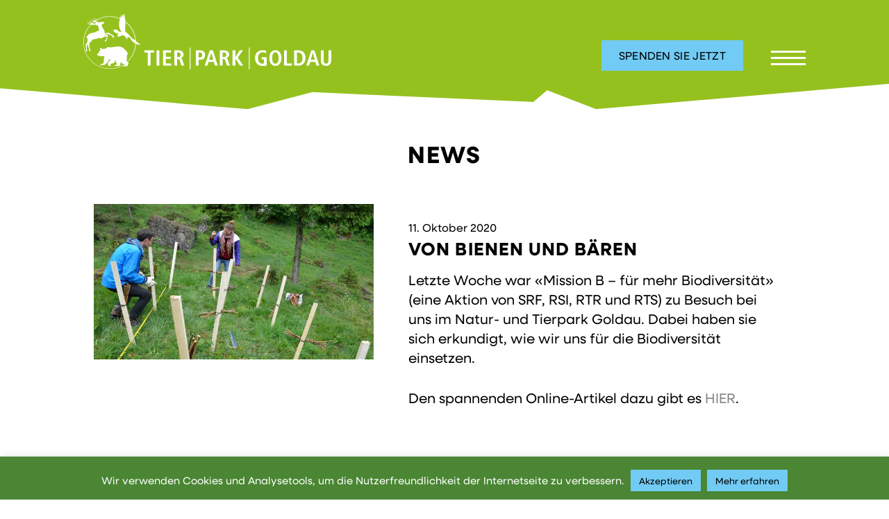

--- FILE ---
content_type: text/html; charset=UTF-8
request_url: https://www.tierpark.ch/von-bienen-und-baeren/
body_size: 14511
content:
<!DOCTYPE html>
<!--[if IE 8]><html class="no-js lt-ie9" lang="de"><![endif]-->
<!--[if gt IE 8]><!--><html lang="de" class="no-js"><!--<![endif]-->
<head>
<meta charset="UTF-8">
<meta name="viewport" content="width=device-width, initial-scale=1.0">
<title>Von Bienen und Bären | Natur- und Tierpark Goldau</title>

<link rel="stylesheet" href=https://use.typekit.net/nkw4rma.css>
<link rel="stylesheet" type="text/css" media="screen" href="https://www.tierpark.ch/wp/wp-content/themes/NTPG-2024/style.css?v=1764679563" />
	 
<!-- Matomo -->
<script>
  var _paq = window._paq = window._paq || [];
  /* tracker methods like "setCustomDimension" should be called before "trackPageView" */
  _paq.push(['trackPageView']);
  _paq.push(['enableLinkTracking']);
  (function() {
    var u="https://analytics.message.ch/";
    _paq.push(['setTrackerUrl', u+'matomo.php']);
    _paq.push(['setSiteId', '2']);
    var d=document, g=d.createElement('script'), s=d.getElementsByTagName('script')[0];
    g.async=true; g.src=u+'matomo.js'; s.parentNode.insertBefore(g,s);
  })();
</script>
<!-- End Matomo Code -->
	
<!-- Matomo Tag Manager -->
<script>
var _mtm = window._mtm = window._mtm || [];
_mtm.push({'mtm.startTime': (new Date().getTime()), 'event': 'mtm.Start'});
var d=document, g=d.createElement('script'), s=d.getElementsByTagName('script')[0];
g.async=true; g.src='https://analytics.message.ch/js/container_kC31dYk3.js'; s.parentNode.insertBefore(g,s);
</script>
<!-- End Matomo Tag Manager -->
	
<link rel="apple-touch-icon" sizes="180x180" href="https://www.tierpark.ch/wp/wp-content/themes/NTPG-2024/icons/apple-touch-icon.png">
<link rel="icon" type="image/png" sizes="32x32" href="https://www.tierpark.ch/wp/wp-content/themes/NTPG-2024/icons/favicon-32x32.png">
<link rel="icon" type="image/png" sizes="194x194" href="https://www.tierpark.ch/wp/wp-content/themes/NTPG-2024/icons/favicon-194x194.png">
<link rel="icon" type="image/png" sizes="192x192" href="https://www.tierpark.ch/wp/wp-content/themes/NTPG-2024/icons/android-chrome-192x192.png">
<link rel="icon" type="image/png" sizes="16x16" href="https://www.tierpark.ch/wp/wp-content/themes/NTPG-2024/icons/favicon-16x16.png">
<link rel="manifest" href="https://www.tierpark.ch/wp/wp-content/themes/NTPG-2024/icons/site.webmanifest">
<link rel="mask-icon" href="https://www.tierpark.ch/wp/wp-content/themes/NTPG-2024/icons/safari-pinned-tab.svg" color="#555555">
<meta name="msapplication-TileColor" content="#ebe8e3">
<meta name="msapplication-TileImage" content="https://www.tierpark.ch/wp/wp-content/themes/NTPG-2024/icons/mstile-144x144.png">
<meta name="theme-color" content="#95c11f">

<meta name="DC.title" content="Natur- und Tierpark Goldau" />
<meta name="geo.region" content="CH-SZ" />
<meta name="geo.placename" content="Goldau" />
<meta name="geo.position" content="47.050515;8.555396" />
<meta name="ICBM" content="47.050515, 8.555396" />

<link href = "https://code.jquery.com/ui/1.10.4/themes/ui-lightness/jquery-ui.css" rel = "stylesheet">


<!-- The SEO Framework von Sybre Waaijer -->
<link rel="canonical" href="https://www.tierpark.ch/von-bienen-und-baeren/" />
<link rel="shortlink" href="https://www.tierpark.ch/?p=9092" />
<meta name="description" content="Letzte Woche war «Mission B – für mehr Biodiversität» (eine Aktion von SRF, RSI, RTR und RTS) zu Besuch bei uns im Natur- und Tierpark Goldau." />
<meta property="og:type" content="article" />
<meta property="og:locale" content="de_DE" />
<meta property="og:site_name" content="Natur- und Tierpark Goldau" />
<meta property="og:title" content="Von Bienen und Bären | Natur- und Tierpark Goldau" />
<meta property="og:description" content="Letzte Woche war «Mission B – für mehr Biodiversität» (eine Aktion von SRF, RSI, RTR und RTS) zu Besuch bei uns im Natur- und Tierpark Goldau. Dabei haben sie sich erkundigt, wie wir uns für die…" />
<meta property="og:url" content="https://www.tierpark.ch/von-bienen-und-baeren/" />
<meta property="og:image" content="https://www.tierpark.ch/wp/wp-content/uploads/2020/07/MaB_Trapnest_Mai2020_07-scaled.jpg" />
<meta property="og:image:width" content="2560" />
<meta property="og:image:height" content="1696" />
<meta property="og:image:alt" content="Wildbienenforschung: Trapnestbündel Mai 2020" />
<meta property="article:published_time" content="2020-10-11" />
<meta property="article:modified_time" content="2020-10-08" />
<meta property="article:publisher" content="https://www.facebook.com/tierparkch" />
<meta name="twitter:card" content="summary_large_image" />
<meta name="twitter:site" content="@tierparkgoldau" />
<meta name="twitter:title" content="Von Bienen und Bären | Natur- und Tierpark Goldau" />
<meta name="twitter:description" content="Letzte Woche war «Mission B – für mehr Biodiversität» (eine Aktion von SRF, RSI, RTR und RTS) zu Besuch bei uns im Natur- und Tierpark Goldau. Dabei haben sie sich erkundigt, wie wir uns für die…" />
<meta name="twitter:image" content="https://www.tierpark.ch/wp/wp-content/uploads/2020/07/MaB_Trapnest_Mai2020_07-scaled.jpg" />
<meta name="twitter:image:alt" content="Wildbienenforschung: Trapnestbündel Mai 2020" />
<script type="application/ld+json">{"@context":"https://schema.org","@graph":[{"@type":"WebSite","@id":"https://www.tierpark.ch/#/schema/WebSite","url":"https://www.tierpark.ch/","name":"Natur- und Tierpark Goldau","inLanguage":"de","potentialAction":{"@type":"SearchAction","target":{"@type":"EntryPoint","urlTemplate":"https://www.tierpark.ch/search/{search_term_string}/"},"query-input":"required name=search_term_string"},"publisher":{"@type":"Organization","@id":"https://www.tierpark.ch/#/schema/Organization","name":"Natur- und Tierpark Goldau","url":"https://www.tierpark.ch/","sameAs":["https://www.facebook.com/tierparkch","https://twitter.com/tierparkgoldau","https://www.instagram.com/tierparkgoldau/","https://www.youtube.com/c/tierpark-goldau"],"logo":{"@type":"ImageObject","url":"https://www.tierpark.ch/wp/wp-content/uploads/2018/09/authorized-presence-logo.png","contentUrl":"https://www.tierpark.ch/wp/wp-content/uploads/2018/09/authorized-presence-logo.png","width":500,"height":500}}},{"@type":"WebPage","@id":"https://www.tierpark.ch/von-bienen-und-baeren/","url":"https://www.tierpark.ch/von-bienen-und-baeren/","name":"Von Bienen und Bären | Natur- und Tierpark Goldau","description":"Letzte Woche war «Mission B – für mehr Biodiversität» (eine Aktion von SRF, RSI, RTR und RTS) zu Besuch bei uns im Natur- und Tierpark Goldau.","inLanguage":"de","isPartOf":{"@id":"https://www.tierpark.ch/#/schema/WebSite"},"potentialAction":{"@type":"ReadAction","target":"https://www.tierpark.ch/von-bienen-und-baeren/"},"datePublished":"2020-10-11","dateModified":"2020-10-08","author":{"@type":"Person","@id":"https://www.tierpark.ch/#/schema/Person/5e716aa35b65c72a9410a7b77441f065","name":"katrina.wenger"}}]}</script>
<!-- / The SEO Framework von Sybre Waaijer | 8.57ms meta | 1.10ms boot -->

<link rel="alternate" title="oEmbed (JSON)" type="application/json+oembed" href="https://www.tierpark.ch/wp-json/oembed/1.0/embed?url=https%3A%2F%2Fwww.tierpark.ch%2Fvon-bienen-und-baeren%2F" />
<link rel="alternate" title="oEmbed (XML)" type="text/xml+oembed" href="https://www.tierpark.ch/wp-json/oembed/1.0/embed?url=https%3A%2F%2Fwww.tierpark.ch%2Fvon-bienen-und-baeren%2F&#038;format=xml" />
<style id='wp-img-auto-sizes-contain-inline-css' type='text/css'>
img:is([sizes=auto i],[sizes^="auto," i]){contain-intrinsic-size:3000px 1500px}
/*# sourceURL=wp-img-auto-sizes-contain-inline-css */
</style>
<style id='wp-block-library-inline-css' type='text/css'>
:root{--wp-block-synced-color:#7a00df;--wp-block-synced-color--rgb:122,0,223;--wp-bound-block-color:var(--wp-block-synced-color);--wp-editor-canvas-background:#ddd;--wp-admin-theme-color:#007cba;--wp-admin-theme-color--rgb:0,124,186;--wp-admin-theme-color-darker-10:#006ba1;--wp-admin-theme-color-darker-10--rgb:0,107,160.5;--wp-admin-theme-color-darker-20:#005a87;--wp-admin-theme-color-darker-20--rgb:0,90,135;--wp-admin-border-width-focus:2px}@media (min-resolution:192dpi){:root{--wp-admin-border-width-focus:1.5px}}.wp-element-button{cursor:pointer}:root .has-very-light-gray-background-color{background-color:#eee}:root .has-very-dark-gray-background-color{background-color:#313131}:root .has-very-light-gray-color{color:#eee}:root .has-very-dark-gray-color{color:#313131}:root .has-vivid-green-cyan-to-vivid-cyan-blue-gradient-background{background:linear-gradient(135deg,#00d084,#0693e3)}:root .has-purple-crush-gradient-background{background:linear-gradient(135deg,#34e2e4,#4721fb 50%,#ab1dfe)}:root .has-hazy-dawn-gradient-background{background:linear-gradient(135deg,#faaca8,#dad0ec)}:root .has-subdued-olive-gradient-background{background:linear-gradient(135deg,#fafae1,#67a671)}:root .has-atomic-cream-gradient-background{background:linear-gradient(135deg,#fdd79a,#004a59)}:root .has-nightshade-gradient-background{background:linear-gradient(135deg,#330968,#31cdcf)}:root .has-midnight-gradient-background{background:linear-gradient(135deg,#020381,#2874fc)}:root{--wp--preset--font-size--normal:16px;--wp--preset--font-size--huge:42px}.has-regular-font-size{font-size:1em}.has-larger-font-size{font-size:2.625em}.has-normal-font-size{font-size:var(--wp--preset--font-size--normal)}.has-huge-font-size{font-size:var(--wp--preset--font-size--huge)}.has-text-align-center{text-align:center}.has-text-align-left{text-align:left}.has-text-align-right{text-align:right}.has-fit-text{white-space:nowrap!important}#end-resizable-editor-section{display:none}.aligncenter{clear:both}.items-justified-left{justify-content:flex-start}.items-justified-center{justify-content:center}.items-justified-right{justify-content:flex-end}.items-justified-space-between{justify-content:space-between}.screen-reader-text{border:0;clip-path:inset(50%);height:1px;margin:-1px;overflow:hidden;padding:0;position:absolute;width:1px;word-wrap:normal!important}.screen-reader-text:focus{background-color:#ddd;clip-path:none;color:#444;display:block;font-size:1em;height:auto;left:5px;line-height:normal;padding:15px 23px 14px;text-decoration:none;top:5px;width:auto;z-index:100000}html :where(.has-border-color){border-style:solid}html :where([style*=border-top-color]){border-top-style:solid}html :where([style*=border-right-color]){border-right-style:solid}html :where([style*=border-bottom-color]){border-bottom-style:solid}html :where([style*=border-left-color]){border-left-style:solid}html :where([style*=border-width]){border-style:solid}html :where([style*=border-top-width]){border-top-style:solid}html :where([style*=border-right-width]){border-right-style:solid}html :where([style*=border-bottom-width]){border-bottom-style:solid}html :where([style*=border-left-width]){border-left-style:solid}html :where(img[class*=wp-image-]){height:auto;max-width:100%}:where(figure){margin:0 0 1em}html :where(.is-position-sticky){--wp-admin--admin-bar--position-offset:var(--wp-admin--admin-bar--height,0px)}@media screen and (max-width:600px){html :where(.is-position-sticky){--wp-admin--admin-bar--position-offset:0px}}

/*# sourceURL=wp-block-library-inline-css */
</style><style id='global-styles-inline-css' type='text/css'>
:root{--wp--preset--aspect-ratio--square: 1;--wp--preset--aspect-ratio--4-3: 4/3;--wp--preset--aspect-ratio--3-4: 3/4;--wp--preset--aspect-ratio--3-2: 3/2;--wp--preset--aspect-ratio--2-3: 2/3;--wp--preset--aspect-ratio--16-9: 16/9;--wp--preset--aspect-ratio--9-16: 9/16;--wp--preset--color--black: #000000;--wp--preset--color--cyan-bluish-gray: #abb8c3;--wp--preset--color--white: #ffffff;--wp--preset--color--pale-pink: #f78da7;--wp--preset--color--vivid-red: #cf2e2e;--wp--preset--color--luminous-vivid-orange: #ff6900;--wp--preset--color--luminous-vivid-amber: #fcb900;--wp--preset--color--light-green-cyan: #7bdcb5;--wp--preset--color--vivid-green-cyan: #00d084;--wp--preset--color--pale-cyan-blue: #8ed1fc;--wp--preset--color--vivid-cyan-blue: #0693e3;--wp--preset--color--vivid-purple: #9b51e0;--wp--preset--gradient--vivid-cyan-blue-to-vivid-purple: linear-gradient(135deg,rgb(6,147,227) 0%,rgb(155,81,224) 100%);--wp--preset--gradient--light-green-cyan-to-vivid-green-cyan: linear-gradient(135deg,rgb(122,220,180) 0%,rgb(0,208,130) 100%);--wp--preset--gradient--luminous-vivid-amber-to-luminous-vivid-orange: linear-gradient(135deg,rgb(252,185,0) 0%,rgb(255,105,0) 100%);--wp--preset--gradient--luminous-vivid-orange-to-vivid-red: linear-gradient(135deg,rgb(255,105,0) 0%,rgb(207,46,46) 100%);--wp--preset--gradient--very-light-gray-to-cyan-bluish-gray: linear-gradient(135deg,rgb(238,238,238) 0%,rgb(169,184,195) 100%);--wp--preset--gradient--cool-to-warm-spectrum: linear-gradient(135deg,rgb(74,234,220) 0%,rgb(151,120,209) 20%,rgb(207,42,186) 40%,rgb(238,44,130) 60%,rgb(251,105,98) 80%,rgb(254,248,76) 100%);--wp--preset--gradient--blush-light-purple: linear-gradient(135deg,rgb(255,206,236) 0%,rgb(152,150,240) 100%);--wp--preset--gradient--blush-bordeaux: linear-gradient(135deg,rgb(254,205,165) 0%,rgb(254,45,45) 50%,rgb(107,0,62) 100%);--wp--preset--gradient--luminous-dusk: linear-gradient(135deg,rgb(255,203,112) 0%,rgb(199,81,192) 50%,rgb(65,88,208) 100%);--wp--preset--gradient--pale-ocean: linear-gradient(135deg,rgb(255,245,203) 0%,rgb(182,227,212) 50%,rgb(51,167,181) 100%);--wp--preset--gradient--electric-grass: linear-gradient(135deg,rgb(202,248,128) 0%,rgb(113,206,126) 100%);--wp--preset--gradient--midnight: linear-gradient(135deg,rgb(2,3,129) 0%,rgb(40,116,252) 100%);--wp--preset--font-size--small: 13px;--wp--preset--font-size--medium: 20px;--wp--preset--font-size--large: 36px;--wp--preset--font-size--x-large: 42px;--wp--preset--spacing--20: 0.44rem;--wp--preset--spacing--30: 0.67rem;--wp--preset--spacing--40: 1rem;--wp--preset--spacing--50: 1.5rem;--wp--preset--spacing--60: 2.25rem;--wp--preset--spacing--70: 3.38rem;--wp--preset--spacing--80: 5.06rem;--wp--preset--shadow--natural: 6px 6px 9px rgba(0, 0, 0, 0.2);--wp--preset--shadow--deep: 12px 12px 50px rgba(0, 0, 0, 0.4);--wp--preset--shadow--sharp: 6px 6px 0px rgba(0, 0, 0, 0.2);--wp--preset--shadow--outlined: 6px 6px 0px -3px rgb(255, 255, 255), 6px 6px rgb(0, 0, 0);--wp--preset--shadow--crisp: 6px 6px 0px rgb(0, 0, 0);}:where(.is-layout-flex){gap: 0.5em;}:where(.is-layout-grid){gap: 0.5em;}body .is-layout-flex{display: flex;}.is-layout-flex{flex-wrap: wrap;align-items: center;}.is-layout-flex > :is(*, div){margin: 0;}body .is-layout-grid{display: grid;}.is-layout-grid > :is(*, div){margin: 0;}:where(.wp-block-columns.is-layout-flex){gap: 2em;}:where(.wp-block-columns.is-layout-grid){gap: 2em;}:where(.wp-block-post-template.is-layout-flex){gap: 1.25em;}:where(.wp-block-post-template.is-layout-grid){gap: 1.25em;}.has-black-color{color: var(--wp--preset--color--black) !important;}.has-cyan-bluish-gray-color{color: var(--wp--preset--color--cyan-bluish-gray) !important;}.has-white-color{color: var(--wp--preset--color--white) !important;}.has-pale-pink-color{color: var(--wp--preset--color--pale-pink) !important;}.has-vivid-red-color{color: var(--wp--preset--color--vivid-red) !important;}.has-luminous-vivid-orange-color{color: var(--wp--preset--color--luminous-vivid-orange) !important;}.has-luminous-vivid-amber-color{color: var(--wp--preset--color--luminous-vivid-amber) !important;}.has-light-green-cyan-color{color: var(--wp--preset--color--light-green-cyan) !important;}.has-vivid-green-cyan-color{color: var(--wp--preset--color--vivid-green-cyan) !important;}.has-pale-cyan-blue-color{color: var(--wp--preset--color--pale-cyan-blue) !important;}.has-vivid-cyan-blue-color{color: var(--wp--preset--color--vivid-cyan-blue) !important;}.has-vivid-purple-color{color: var(--wp--preset--color--vivid-purple) !important;}.has-black-background-color{background-color: var(--wp--preset--color--black) !important;}.has-cyan-bluish-gray-background-color{background-color: var(--wp--preset--color--cyan-bluish-gray) !important;}.has-white-background-color{background-color: var(--wp--preset--color--white) !important;}.has-pale-pink-background-color{background-color: var(--wp--preset--color--pale-pink) !important;}.has-vivid-red-background-color{background-color: var(--wp--preset--color--vivid-red) !important;}.has-luminous-vivid-orange-background-color{background-color: var(--wp--preset--color--luminous-vivid-orange) !important;}.has-luminous-vivid-amber-background-color{background-color: var(--wp--preset--color--luminous-vivid-amber) !important;}.has-light-green-cyan-background-color{background-color: var(--wp--preset--color--light-green-cyan) !important;}.has-vivid-green-cyan-background-color{background-color: var(--wp--preset--color--vivid-green-cyan) !important;}.has-pale-cyan-blue-background-color{background-color: var(--wp--preset--color--pale-cyan-blue) !important;}.has-vivid-cyan-blue-background-color{background-color: var(--wp--preset--color--vivid-cyan-blue) !important;}.has-vivid-purple-background-color{background-color: var(--wp--preset--color--vivid-purple) !important;}.has-black-border-color{border-color: var(--wp--preset--color--black) !important;}.has-cyan-bluish-gray-border-color{border-color: var(--wp--preset--color--cyan-bluish-gray) !important;}.has-white-border-color{border-color: var(--wp--preset--color--white) !important;}.has-pale-pink-border-color{border-color: var(--wp--preset--color--pale-pink) !important;}.has-vivid-red-border-color{border-color: var(--wp--preset--color--vivid-red) !important;}.has-luminous-vivid-orange-border-color{border-color: var(--wp--preset--color--luminous-vivid-orange) !important;}.has-luminous-vivid-amber-border-color{border-color: var(--wp--preset--color--luminous-vivid-amber) !important;}.has-light-green-cyan-border-color{border-color: var(--wp--preset--color--light-green-cyan) !important;}.has-vivid-green-cyan-border-color{border-color: var(--wp--preset--color--vivid-green-cyan) !important;}.has-pale-cyan-blue-border-color{border-color: var(--wp--preset--color--pale-cyan-blue) !important;}.has-vivid-cyan-blue-border-color{border-color: var(--wp--preset--color--vivid-cyan-blue) !important;}.has-vivid-purple-border-color{border-color: var(--wp--preset--color--vivid-purple) !important;}.has-vivid-cyan-blue-to-vivid-purple-gradient-background{background: var(--wp--preset--gradient--vivid-cyan-blue-to-vivid-purple) !important;}.has-light-green-cyan-to-vivid-green-cyan-gradient-background{background: var(--wp--preset--gradient--light-green-cyan-to-vivid-green-cyan) !important;}.has-luminous-vivid-amber-to-luminous-vivid-orange-gradient-background{background: var(--wp--preset--gradient--luminous-vivid-amber-to-luminous-vivid-orange) !important;}.has-luminous-vivid-orange-to-vivid-red-gradient-background{background: var(--wp--preset--gradient--luminous-vivid-orange-to-vivid-red) !important;}.has-very-light-gray-to-cyan-bluish-gray-gradient-background{background: var(--wp--preset--gradient--very-light-gray-to-cyan-bluish-gray) !important;}.has-cool-to-warm-spectrum-gradient-background{background: var(--wp--preset--gradient--cool-to-warm-spectrum) !important;}.has-blush-light-purple-gradient-background{background: var(--wp--preset--gradient--blush-light-purple) !important;}.has-blush-bordeaux-gradient-background{background: var(--wp--preset--gradient--blush-bordeaux) !important;}.has-luminous-dusk-gradient-background{background: var(--wp--preset--gradient--luminous-dusk) !important;}.has-pale-ocean-gradient-background{background: var(--wp--preset--gradient--pale-ocean) !important;}.has-electric-grass-gradient-background{background: var(--wp--preset--gradient--electric-grass) !important;}.has-midnight-gradient-background{background: var(--wp--preset--gradient--midnight) !important;}.has-small-font-size{font-size: var(--wp--preset--font-size--small) !important;}.has-medium-font-size{font-size: var(--wp--preset--font-size--medium) !important;}.has-large-font-size{font-size: var(--wp--preset--font-size--large) !important;}.has-x-large-font-size{font-size: var(--wp--preset--font-size--x-large) !important;}
/*# sourceURL=global-styles-inline-css */
</style>

<style id='classic-theme-styles-inline-css' type='text/css'>
/*! This file is auto-generated */
.wp-block-button__link{color:#fff;background-color:#32373c;border-radius:9999px;box-shadow:none;text-decoration:none;padding:calc(.667em + 2px) calc(1.333em + 2px);font-size:1.125em}.wp-block-file__button{background:#32373c;color:#fff;text-decoration:none}
/*# sourceURL=/wp-includes/css/classic-themes.min.css */
</style>
<link rel='stylesheet' id='bradmax-player-css' href='https://www.tierpark.ch/wp/wp-content/plugins/bradmax-player/assets/css/style.css?ver=1.1.31' type='text/css' media='all' />
<link rel='stylesheet' id='cookie-law-info-css' href='https://www.tierpark.ch/wp/wp-content/plugins/cookie-law-info/legacy/public/css/cookie-law-info-public.css?ver=3.3.9.1' type='text/css' media='all' />
<link rel='stylesheet' id='cookie-law-info-gdpr-css' href='https://www.tierpark.ch/wp/wp-content/plugins/cookie-law-info/legacy/public/css/cookie-law-info-gdpr.css?ver=3.3.9.1' type='text/css' media='all' />
<link rel='stylesheet' id='cf7cf-style-css' href='https://www.tierpark.ch/wp/wp-content/plugins/cf7-conditional-fields/style.css?ver=2.6.7' type='text/css' media='all' />
<script type="text/javascript" src="https://www.tierpark.ch/wp/wp-content/plugins/bradmax-player/assets/js/default_player.js?ver=2.14.470" id="bradmax-player-js"></script>
<script type="text/javascript" src="https://www.tierpark.ch/wp/wp-includes/js/jquery/jquery.min.js?ver=3.7.1" id="jquery-core-js"></script>
<script type="text/javascript" src="https://www.tierpark.ch/wp/wp-includes/js/jquery/jquery-migrate.min.js?ver=3.4.1" id="jquery-migrate-js"></script>
<script type="text/javascript" id="cookie-law-info-js-extra">
/* <![CDATA[ */
var Cli_Data = {"nn_cookie_ids":[],"cookielist":[],"non_necessary_cookies":[],"ccpaEnabled":"","ccpaRegionBased":"","ccpaBarEnabled":"","strictlyEnabled":["necessary","obligatoire"],"ccpaType":"gdpr","js_blocking":"","custom_integration":"","triggerDomRefresh":"","secure_cookies":""};
var cli_cookiebar_settings = {"animate_speed_hide":"500","animate_speed_show":"500","background":"#4a8633","border":"#444","border_on":"","button_1_button_colour":"#71cbf4","button_1_button_hover":"#5aa2c3","button_1_link_colour":"#000000","button_1_as_button":"1","button_1_new_win":"","button_2_button_colour":"#71cbf4","button_2_button_hover":"#5aa2c3","button_2_link_colour":"#000000","button_2_as_button":"1","button_2_hidebar":"","button_3_button_colour":"#000","button_3_button_hover":"#000000","button_3_link_colour":"#fff","button_3_as_button":"1","button_3_new_win":"","button_4_button_colour":"#000","button_4_button_hover":"#000000","button_4_link_colour":"#fff","button_4_as_button":"1","button_7_button_colour":"#71cbf4","button_7_button_hover":"#5aa2c3","button_7_link_colour":"#fff","button_7_as_button":"1","button_7_new_win":"","font_family":"inherit","header_fix":"","notify_animate_hide":"1","notify_animate_show":"1","notify_div_id":"#cookie-law-info-bar","notify_position_horizontal":"right","notify_position_vertical":"bottom","scroll_close":"","scroll_close_reload":"","accept_close_reload":"","reject_close_reload":"","showagain_tab":"","showagain_background":"#fff","showagain_border":"#000","showagain_div_id":"#cookie-law-info-again","showagain_x_position":"100px","text":"#ffffff","show_once_yn":"","show_once":"10000","logging_on":"","as_popup":"","popup_overlay":"1","bar_heading_text":"","cookie_bar_as":"banner","popup_showagain_position":"bottom-right","widget_position":"left"};
var log_object = {"ajax_url":"https://www.tierpark.ch/wp/wp-admin/admin-ajax.php"};
//# sourceURL=cookie-law-info-js-extra
/* ]]> */
</script>
<script type="text/javascript" src="https://www.tierpark.ch/wp/wp-content/plugins/cookie-law-info/legacy/public/js/cookie-law-info-public.js?ver=3.3.9.1" id="cookie-law-info-js"></script>
<link rel="https://api.w.org/" href="https://www.tierpark.ch/wp-json/" /><link rel="alternate" title="JSON" type="application/json" href="https://www.tierpark.ch/wp-json/wp/v2/posts/9092" /><link rel="icon" href="https://www.tierpark.ch/wp/wp-content/uploads/2025/11/cropped-Design-ohne-Titel-25-32x32.png" sizes="32x32" />
<link rel="icon" href="https://www.tierpark.ch/wp/wp-content/uploads/2025/11/cropped-Design-ohne-Titel-25-192x192.png" sizes="192x192" />
<link rel="apple-touch-icon" href="https://www.tierpark.ch/wp/wp-content/uploads/2025/11/cropped-Design-ohne-Titel-25-180x180.png" />
<meta name="msapplication-TileImage" content="https://www.tierpark.ch/wp/wp-content/uploads/2025/11/cropped-Design-ohne-Titel-25-270x270.png" />

</head>

<body class="wp-singular post-template-default single single-post postid-9092 single-format-standard wp-theme-NTPG-2024 post-von-bienen-und-baeren" >

<div class="wrapper">


    
<div class="overlay">
<div class="container inner relative">
<nav id="hauptnavigation" class="menu-hauptnavigation-container"><ul id="menu-hauptnavigation" class="menu"><li id="menu-item-162" class="menu-item menu-item-type-post_type menu-item-object-page menu-item-home menu-item-162"><a href="https://www.tierpark.ch/">Startseite</a></li>
<li id="menu-item-199" class="menu-item menu-item-type-custom menu-item-object-custom menu-item-has-children menu-item-199"><a href="#">Tierpark-Besuch</a>
<ul class="sub-menu">
	<li id="menu-item-165" class="menu-item menu-item-type-post_type menu-item-object-page menu-item-165"><a href="https://www.tierpark.ch/tierpark-besuch/oeffnungszeiten/">Öffnungszeiten</a></li>
	<li id="menu-item-170" class="menu-item menu-item-type-post_type menu-item-object-page menu-item-170"><a href="https://www.tierpark.ch/tierpark-besuch/anreise-parkplaetze/">Anreise &#038; Parkplätze</a></li>
	<li id="menu-item-166" class="menu-item menu-item-type-post_type menu-item-object-page menu-item-166"><a href="https://www.tierpark.ch/tierpark-besuch/eintrittspreise/">Eintrittspreise</a></li>
	<li id="menu-item-26910" class="menu-item menu-item-type-post_type menu-item-object-page menu-item-26910"><a href="https://www.tierpark.ch/onlineshop/jahreskarten/">Jahreskarten</a></li>
	<li id="menu-item-168" class="menu-item menu-item-type-post_type menu-item-object-page menu-item-168"><a href="https://www.tierpark.ch/tierpark-besuch/fuetterungen/">Fütterungen</a></li>
	<li id="menu-item-17793" class="menu-item menu-item-type-post_type menu-item-object-page menu-item-17793"><a href="https://www.tierpark.ch/tierpark-besuch/highlights-ausstellungen/">Highlights &#038; Ausstellungen</a></li>
	<li id="menu-item-181" class="menu-item menu-item-type-post_type menu-item-object-page menu-item-181"><a href="https://www.tierpark.ch/gastronomie/tagesbesucher/">Tages-Gastronomie</a></li>
	<li id="menu-item-410" class="menu-item menu-item-type-post_type menu-item-object-page menu-item-410"><a href="https://www.tierpark.ch/news/webcams/">Webcams</a></li>
	<li id="menu-item-167" class="menu-item menu-item-type-post_type menu-item-object-page menu-item-167"><a href="https://www.tierpark.ch/tierpark-besuch/tierpark-plan/">Tierpark-Plan</a></li>
	<li id="menu-item-171" class="menu-item menu-item-type-post_type menu-item-object-page menu-item-171"><a href="https://www.tierpark.ch/tierpark-besuch/tierpark-regeln/">Tierpark-Regeln</a></li>
	<li id="menu-item-2240" class="menu-item menu-item-type-post_type menu-item-object-page menu-item-2240"><a href="https://www.tierpark.ch/tierpark-besuch/faq/">FAQ</a></li>
</ul>
</li>
<li id="menu-item-200" class="menu-item menu-item-type-custom menu-item-object-custom menu-item-has-children menu-item-200"><a href="#">Naturschutz &#038; Tiere</a>
<ul class="sub-menu">
	<li id="menu-item-175" class="menu-item menu-item-type-post_type menu-item-object-page menu-item-175"><a href="https://www.tierpark.ch/tier-arten-naturschutz/unsere-tiere/">Unsere Tiere</a></li>
	<li id="menu-item-174" class="menu-item menu-item-type-post_type menu-item-object-page menu-item-174"><a href="https://www.tierpark.ch/tier-arten-naturschutz/artenschutz/">Artenschutz</a></li>
	<li id="menu-item-173" class="menu-item menu-item-type-post_type menu-item-object-page menu-item-173"><a href="https://www.tierpark.ch/tier-arten-naturschutz/naturschutz/">Naturschutz</a></li>
	<li id="menu-item-1211" class="menu-item menu-item-type-post_type menu-item-object-page menu-item-1211"><a href="https://www.tierpark.ch/tier-arten-naturschutz/auffang-und-pflegestation/">Auffang- und Pflegestation</a></li>
	<li id="menu-item-8279" class="menu-item menu-item-type-post_type menu-item-object-page menu-item-8279"><a href="https://www.tierpark.ch/news/bienen/">Mehr als Bienen</a></li>
</ul>
</li>
<li id="menu-item-318" class="menu-item menu-item-type-custom menu-item-object-custom menu-item-has-children menu-item-318"><a href="#">Erlebnisse &#038; Events</a>
<ul class="sub-menu">
	<li id="menu-item-320" class="menu-item menu-item-type-post_type menu-item-object-page menu-item-320"><a href="https://www.tierpark.ch/erlebnisse-events/veranstaltungskalender/">Veranstaltungskalender</a></li>
	<li id="menu-item-322" class="menu-item menu-item-type-post_type menu-item-object-page menu-item-322"><a href="https://www.tierpark.ch/erlebnisse-events/fuehrungen/">Führungen</a></li>
	<li id="menu-item-180" class="menu-item menu-item-type-post_type menu-item-object-page menu-item-180"><a href="https://www.tierpark.ch/gastronomie/bankette/">Bankette</a></li>
	<li id="menu-item-179" class="menu-item menu-item-type-post_type menu-item-object-page menu-item-179"><a href="https://www.tierpark.ch/gastronomie/seminare/">Seminare</a></li>
	<li id="menu-item-323" class="menu-item menu-item-type-post_type menu-item-object-page menu-item-323"><a href="https://www.tierpark.ch/erlebnisse-events/fuer-kinder/">Für Kinder</a></li>
</ul>
</li>
<li id="menu-item-337" class="menu-item menu-item-type-custom menu-item-object-custom menu-item-has-children menu-item-337"><a href="#">Bildung</a>
<ul class="sub-menu">
	<li id="menu-item-599" class="menu-item menu-item-type-post_type menu-item-object-page menu-item-599"><a href="https://www.tierpark.ch/bildung/fuehrungen-fuer-schulen/">Führungen für Schulen</a></li>
	<li id="menu-item-339" class="menu-item menu-item-type-post_type menu-item-object-page menu-item-339"><a href="https://www.tierpark.ch/bildung/workshops/">Workshops</a></li>
	<li id="menu-item-340" class="menu-item menu-item-type-post_type menu-item-object-page menu-item-340"><a href="https://www.tierpark.ch/bildung/unterrichtsmaterial/">Unterrichtsmaterial</a></li>
	<li id="menu-item-17196" class="menu-item menu-item-type-post_type menu-item-object-page menu-item-17196"><a href="https://www.tierpark.ch/bildung/tierpark-schule/">Tierpark-Schule</a></li>
	<li id="menu-item-23615" class="menu-item menu-item-type-post_type menu-item-object-page menu-item-23615"><a href="https://www.tierpark.ch/bildung/tierpark-kindergarten-lauerz/">Tierpark-Kindergarten Lauerz</a></li>
	<li id="menu-item-341" class="menu-item menu-item-type-post_type menu-item-object-page menu-item-341"><a href="https://www.tierpark.ch/bildung/eduthek/">Eduthek</a></li>
	<li id="menu-item-6193" class="menu-item menu-item-type-post_type menu-item-object-page menu-item-6193"><a href="https://www.tierpark.ch/bildung/news-fuer-lehrpersonen/">News für Lehrpersonen</a></li>
</ul>
</li>
<li id="menu-item-325" class="menu-item menu-item-type-custom menu-item-object-custom menu-item-325"><a href="https://shop.tierpark.ch/de/gutschein-freier-betrag">Gutscheine</a></li>
<li id="menu-item-331" class="menu-item menu-item-type-custom menu-item-object-custom menu-item-has-children menu-item-331"><a href="#">Helfen Sie mit!</a>
<ul class="sub-menu">
	<li id="menu-item-332" class="menu-item menu-item-type-post_type menu-item-object-page menu-item-332"><a href="https://www.tierpark.ch/helfen-sie-mit/spenden/">Spenden</a></li>
	<li id="menu-item-26911" class="menu-item menu-item-type-post_type menu-item-object-page menu-item-26911"><a href="https://www.tierpark.ch/helfen-sie-mit/patenschaften/">Patenschaften</a></li>
	<li id="menu-item-29401" class="menu-item menu-item-type-post_type menu-item-object-page menu-item-29401"><a href="https://www.tierpark.ch/helfen-sie-mit/foerderverein/">Förderverein</a></li>
	<li id="menu-item-336" class="menu-item menu-item-type-post_type menu-item-object-page menu-item-336"><a href="https://www.tierpark.ch/helfen-sie-mit/legate/">Erbschaften und Legate</a></li>
	<li id="menu-item-28289" class="menu-item menu-item-type-post_type menu-item-object-page menu-item-28289"><a href="https://www.tierpark.ch/helfen-sie-mit/projektspenden/">Projektspenden</a></li>
	<li id="menu-item-28290" class="menu-item menu-item-type-post_type menu-item-object-page menu-item-28290"><a href="https://www.tierpark.ch/helfen-sie-mit/anlassspenden/">Anlassspenden</a></li>
	<li id="menu-item-28291" class="menu-item menu-item-type-post_type menu-item-object-page menu-item-28291"><a href="https://www.tierpark.ch/helfen-sie-mit/allgemeine-spenden/">Allgemeine Spenden</a></li>
	<li id="menu-item-28377" class="menu-item menu-item-type-post_type menu-item-object-page menu-item-28377"><a href="https://www.tierpark.ch/helfen-sie-mit/unternehmensspenden/">Unternehmensspenden</a></li>
</ul>
</li>
<li id="menu-item-343" class="menu-item menu-item-type-custom menu-item-object-custom menu-item-has-children menu-item-343"><a href="#">Über uns</a>
<ul class="sub-menu">
	<li id="menu-item-191" class="menu-item menu-item-type-post_type menu-item-object-page menu-item-191"><a href="https://www.tierpark.ch/ueber-uns/verein/">Über uns</a></li>
	<li id="menu-item-32662" class="menu-item menu-item-type-post_type menu-item-object-page menu-item-32662"><a href="https://www.tierpark.ch/ueber-uns/unser-team-natur-und-tierpark-goldau/">Unser Team</a></li>
	<li id="menu-item-6057" class="menu-item menu-item-type-post_type menu-item-object-page menu-item-6057"><a href="https://www.tierpark.ch/ueber-uns/unsere-mission/">Mission</a></li>
	<li id="menu-item-188" class="menu-item menu-item-type-post_type menu-item-object-page menu-item-188"><a href="https://www.tierpark.ch/ueber-uns/stiftung/">Stiftung</a></li>
	<li id="menu-item-186" class="menu-item menu-item-type-post_type menu-item-object-page menu-item-186"><a href="https://www.tierpark.ch/ueber-uns/mitgliedschaften/">Mitgliedschaften</a></li>
	<li id="menu-item-189" class="menu-item menu-item-type-post_type menu-item-object-page menu-item-189"><a href="https://www.tierpark.ch/ueber-uns/offene-stellen/">Offene Stellen</a></li>
	<li id="menu-item-33427" class="menu-item menu-item-type-custom menu-item-object-custom menu-item-33427"><a href="https://www.freunde-tierpark.ch/">Förderverein</a></li>
	<li id="menu-item-33444" class="menu-item menu-item-type-custom menu-item-object-custom menu-item-33444"><a href="https://bergsturzgoldau.ch/">Stiftung Bergsturzmuseum</a></li>
	<li id="menu-item-37182" class="menu-item menu-item-type-post_type menu-item-object-page menu-item-37182"><a href="https://www.tierpark.ch/news/newsletter/">Newsletter</a></li>
	<li id="menu-item-187" class="menu-item menu-item-type-post_type menu-item-object-page menu-item-187"><a href="https://www.tierpark.ch/ueber-uns/medien/">Medien</a></li>
	<li id="menu-item-408" class="menu-item menu-item-type-post_type menu-item-object-page menu-item-408"><a href="https://www.tierpark.ch/news/tierparkmagazin/">Tierpark-Magazin</a></li>
	<li id="menu-item-193" class="menu-item menu-item-type-post_type menu-item-object-page menu-item-193"><a href="https://www.tierpark.ch/kontakt/">Kontakt</a></li>
</ul>
</li>
</ul></nav><a href="#" class="nav-trigger-active"><span></span><span></span></a>
</div><!-- /.container -->
</div><!--ende .overlay -->



<header class="header fix lightgreen">
<div class="container inner">
<div class="header-inner">
<a class="logo" href="https://www.tierpark.ch/" title="Tierpark Goldau">Tierpark Goldau</a>
<div class="headerspenden"><a href="https://www.tierpark.ch/helfen-sie-mit/spenden/" class="btn red lightblue">Spenden Sie jetzt</a></div>
<a href="#" class="nav-trigger"><span></span><span></span><span></span></a>
</div><!-- /.header-inner -->
</div><!-- /.container -->
</header><!-- /.header -->


<div class="main">



<section class="section section-titel-mit-lead margintop80">
<div class="container inner">
<h2>News</h2>
</div><!-- /.container -->
</section><!-- /.section -->



<section class="section section-news single-news margintop50">
<div class="container inner">

<div class="news">
<div class="row">
<div class="featurebild col-md-5">
<img width="800" height="445" src="https://www.tierpark.ch/wp/wp-content/uploads/2020/07/MaB_Trapnest_Mai2020_07-800x445.jpg" class="attachment-anreisser size-anreisser wp-post-image" alt="Wildbienenforschung: Trapnestbündel Mai 2020" decoding="async" fetchpriority="high" srcset="https://www.tierpark.ch/wp/wp-content/uploads/2020/07/MaB_Trapnest_Mai2020_07-800x445.jpg 800w, https://www.tierpark.ch/wp/wp-content/uploads/2020/07/MaB_Trapnest_Mai2020_07-800x445@2x.jpg 1600w" sizes="(max-width: 800px) 100vw, 800px" /></div>

<div class="featuretext col-md-7">
<div class="newsdatum">11. Oktober 2020</div>
<h3>Von Bienen und Bären</h3>
<p>Letzte Woche war «Mission B &#8211; für mehr Biodiversität» (eine Aktion von SRF, RSI, RTR und RTS) zu Besuch bei uns im Natur- und Tierpark Goldau. Dabei haben sie sich erkundigt, wie wir uns für die Biodiversität einsetzen.</p>
<p>Den spannenden Online-Artikel dazu gibt es <a href="https://www.srf.ch/sendungen/me-biodiversitaet/von-bienen-und-baeren-der-tierpark-goldau-erfindet-sich-neu" target="_blank" rel="noopener noreferrer">HIER</a>.</p>
<!--<div class="singlecategories">Kategorien: < ?php echo get_the_category_list(); ?></div>-->
</div>
</div>




</div><!-- /.news -->

</div><!-- /.container -->
</section><!-- /.section  -->





</div>
<footer class="footer">
<div class="container outher">

<div class="row">

<div class="col-lg-3">
<h3>Öffnungszeiten</h3>
<p>Geöffnet ab 09.00</p>
<p>1. April - 31. Oktober<br />
Täglich bis 18.00</p>
<p>1. November - 31. März<br />
Täglich bis 17.00</p>
</div><!-- /.col-md-3 -->

<div class="col-lg-3">
<h3>Kontakt</h3>
<p>Natur- und Tierpark Goldau<br />
Parkstrasse 38<br />
6410 Goldau</p>
<p>Tel. +41 41 859 06 06<br />
<a href="mailto:info@tierpark.ch">info@tierpark.ch</a></p>
</div><!-- /.col-md-3 -->
	
<div class="col-lg-3">
<h3>Bankverbindung</h3>
<p>Schwyzer Kantonalbank Schwyz<br />
IBAN CH04 0077 7001 7282 6000 2</p>
<p><a href="https://www.tierpark.ch/wp/wp-content/uploads/2025/02/QR-Einzahlungsschein-neutral.pdf">Einzahlungsschein herunterladen</a></p>
<p><a href="https://www.tierpark.ch/helfen-sie-mit/spenden/" class="btn red lightblue footerspenden">Spenden Sie jetzt</a></p>
</div><!-- /.col-md-3 -->
	

<div class="col-lg-3">
<nav id="sprachnavigation" class="sprachnavigation"><ul id="menu-sprachnavigation" class="menu"><li id="menu-item-779" class="menu-item menu-item-type-post_type menu-item-object-page menu-item-779"><a href="https://www.tierpark.ch/english/">English</a></li>
</ul></nav><nav id="footernavigation" class="footer-nav"><ul id="menu-footernavigation" class="menu"><li id="menu-item-196" class="menu-item menu-item-type-post_type menu-item-object-page menu-item-196"><a href="https://www.tierpark.ch/kontakt/">Kontakt</a></li>
<li id="menu-item-23875" class="menu-item menu-item-type-post_type menu-item-object-page menu-item-23875"><a href="https://www.tierpark.ch/impressum/">Impressum / AGB</a></li>
<li id="menu-item-198" class="menu-item menu-item-type-post_type menu-item-object-page menu-item-privacy-policy menu-item-198"><a rel="privacy-policy" href="https://www.tierpark.ch/datenschutz/">Datenschutz</a></li>
<li id="menu-item-37166" class="menu-item menu-item-type-post_type menu-item-object-page menu-item-37166"><a href="https://www.tierpark.ch/news/newsletter/">Newsletter</a></li>
</ul></nav>
<div class="socialmedia">
<a href="https://www.facebook.com/tierparkch" class="facebook" target="_blank">Facebook</a>
<a href="https://www.instagram.com/tierparkgoldau/" class="instagram" target="_blank">Instagram</a>
<a href="https://twitter.com/tierparkgoldau" class="twitter" target="_blank">Twitter</a>
<a href="https://www.youtube.com/c/tierpark-goldau" class="youtube" target="_blank">YouTube</a>
</div><!-- /.socialmedia -->
	
<div class="zewo">
<a href="https://zewo.ch/de/" target="_blank"><img src="https://www.tierpark.ch/wp/wp-content/themes/NTPG-2024/images/logo_zewo.png" alt=""></a>
</div><!-- /.zewo -->
	
</div><!-- /.col-md-2 -->

</div><!-- /.row -->
</div><!-- /.container -->
</footer><!-- /.footer -->








</div><!-- /.wrapper -->


<script src="//ajax.googleapis.com/ajax/libs/jquery/3.1.1/jquery.min.js"></script>
<script type="text/javascript" src="https://www.tierpark.ch/wp/wp-content/themes/NTPG-2024/js/scripts-combined.js"></script>
<script src = "https://code.jquery.com/ui/1.10.4/jquery-ui.js"></script>
<script type="text/javascript" src="https://www.tierpark.ch/wp/wp-content/themes/NTPG-2024/js/script.js"></script>
 
<script>
    document.addEventListener("DOMContentLoaded", function() {
        // Array mit den Bildpfaden für den Footer
        var footerImages = [
            "images/zickzack_footer_01.svg",
            "images/zickzack_footer_02.svg",
            "images/zickzack_footer_03.svg",
            "images/zickzack_footer_04.svg",
            "images/zickzack_footer_05.svg"
        ];

        // Array mit den Bildpfaden für den Header
        var headerImages = [
            "images/zickzack_header_01.svg",
            "images/zickzack_header_02.svg",
            "images/zickzack_header_03.svg",
            "images/zickzack_header_04.svg",
            "images/zickzack_header_05.svg"
        ];

        // Zufällig ein Bild für den Footer auswählen
        var randomFooterImage = footerImages[Math.floor(Math.random() * footerImages.length)];

        // Zufällig ein Bild für den Header auswählen
        var randomHeaderImage = headerImages[Math.floor(Math.random() * headerImages.length)];

        // Erzeuge eine zufällige Zeichenkette (Cache-Buster)
        var cacheBuster = `?v=${new Date().getTime()}`;

        // Setze das Bild als Hintergrund der .footer:before mit Cache-Buster
        document.querySelector(".footer").style.setProperty('--random-image', `url(${randomFooterImage + cacheBuster})`);

        // Setze das Bild als Hintergrund der .header:after mit Cache-Buster
        document.querySelector(".header").style.setProperty('--random-image-header', `url(${randomHeaderImage + cacheBuster})`);
    });
</script>




<script type="speculationrules">
{"prefetch":[{"source":"document","where":{"and":[{"href_matches":"/*"},{"not":{"href_matches":["/wp/wp-*.php","/wp/wp-admin/*","/wp/wp-content/uploads/*","/wp/wp-content/*","/wp/wp-content/plugins/*","/wp/wp-content/themes/NTPG-2024/*","/*\\?(.+)"]}},{"not":{"selector_matches":"a[rel~=\"nofollow\"]"}},{"not":{"selector_matches":".no-prefetch, .no-prefetch a"}}]},"eagerness":"conservative"}]}
</script>
<!--googleoff: all--><div id="cookie-law-info-bar" data-nosnippet="true"><span>Wir verwenden Cookies und Analysetools, um die Nutzerfreundlichkeit der Internetseite zu verbessern. <a role='button' data-cli_action="accept" id="cookie_action_close_header" class="medium cli-plugin-button cli-plugin-main-button cookie_action_close_header cli_action_button wt-cli-accept-btn">Akzeptieren</a> <a href="https://www.tierpark.ch/datenschutz/" id="CONSTANT_OPEN_URL" target="_blank" class="medium cli-plugin-button cli-plugin-main-link">Mehr erfahren</a></span></div><div id="cookie-law-info-again" data-nosnippet="true"><span id="cookie_hdr_showagain">Privacy &amp; Cookies Policy</span></div><div class="cli-modal" data-nosnippet="true" id="cliSettingsPopup" tabindex="-1" role="dialog" aria-labelledby="cliSettingsPopup" aria-hidden="true">
  <div class="cli-modal-dialog" role="document">
	<div class="cli-modal-content cli-bar-popup">
		  <button type="button" class="cli-modal-close" id="cliModalClose">
			<svg class="" viewBox="0 0 24 24"><path d="M19 6.41l-1.41-1.41-5.59 5.59-5.59-5.59-1.41 1.41 5.59 5.59-5.59 5.59 1.41 1.41 5.59-5.59 5.59 5.59 1.41-1.41-5.59-5.59z"></path><path d="M0 0h24v24h-24z" fill="none"></path></svg>
			<span class="wt-cli-sr-only">Schließen</span>
		  </button>
		  <div class="cli-modal-body">
			<div class="cli-container-fluid cli-tab-container">
	<div class="cli-row">
		<div class="cli-col-12 cli-align-items-stretch cli-px-0">
			<div class="cli-privacy-overview">
				<h4>Privacy Overview</h4>				<div class="cli-privacy-content">
					<div class="cli-privacy-content-text">This website uses cookies to improve your experience while you navigate through the website. Out of these cookies, the cookies that are categorized as necessary are stored on your browser as they are essential for the working of basic functionalities of the website. We also use third-party cookies that help us analyze and understand how you use this website. These cookies will be stored in your browser only with your consent. You also have the option to opt-out of these cookies. But opting out of some of these cookies may have an effect on your browsing experience.</div>
				</div>
				<a class="cli-privacy-readmore" aria-label="Mehr anzeigen" role="button" data-readmore-text="Mehr anzeigen" data-readless-text="Weniger anzeigen"></a>			</div>
		</div>
		<div class="cli-col-12 cli-align-items-stretch cli-px-0 cli-tab-section-container">
												<div class="cli-tab-section">
						<div class="cli-tab-header">
							<a role="button" tabindex="0" class="cli-nav-link cli-settings-mobile" data-target="necessary" data-toggle="cli-toggle-tab">
								Necessary							</a>
															<div class="wt-cli-necessary-checkbox">
									<input type="checkbox" class="cli-user-preference-checkbox"  id="wt-cli-checkbox-necessary" data-id="checkbox-necessary" checked="checked"  />
									<label class="form-check-label" for="wt-cli-checkbox-necessary">Necessary</label>
								</div>
								<span class="cli-necessary-caption">immer aktiv</span>
													</div>
						<div class="cli-tab-content">
							<div class="cli-tab-pane cli-fade" data-id="necessary">
								<div class="wt-cli-cookie-description">
									Necessary cookies are absolutely essential for the website to function properly. This category only includes cookies that ensures basic functionalities and security features of the website. These cookies do not store any personal information.								</div>
							</div>
						</div>
					</div>
																	<div class="cli-tab-section">
						<div class="cli-tab-header">
							<a role="button" tabindex="0" class="cli-nav-link cli-settings-mobile" data-target="non-necessary" data-toggle="cli-toggle-tab">
								Non-necessary							</a>
															<div class="cli-switch">
									<input type="checkbox" id="wt-cli-checkbox-non-necessary" class="cli-user-preference-checkbox"  data-id="checkbox-non-necessary" checked='checked' />
									<label for="wt-cli-checkbox-non-necessary" class="cli-slider" data-cli-enable="Aktiviert" data-cli-disable="Deaktiviert"><span class="wt-cli-sr-only">Non-necessary</span></label>
								</div>
													</div>
						<div class="cli-tab-content">
							<div class="cli-tab-pane cli-fade" data-id="non-necessary">
								<div class="wt-cli-cookie-description">
									Any cookies that may not be particularly necessary for the website to function and is used specifically to collect user personal data via analytics, ads, other embedded contents are termed as non-necessary cookies. It is mandatory to procure user consent prior to running these cookies on your website.								</div>
							</div>
						</div>
					</div>
										</div>
	</div>
</div>
		  </div>
		  <div class="cli-modal-footer">
			<div class="wt-cli-element cli-container-fluid cli-tab-container">
				<div class="cli-row">
					<div class="cli-col-12 cli-align-items-stretch cli-px-0">
						<div class="cli-tab-footer wt-cli-privacy-overview-actions">
						
															<a id="wt-cli-privacy-save-btn" role="button" tabindex="0" data-cli-action="accept" class="wt-cli-privacy-btn cli_setting_save_button wt-cli-privacy-accept-btn cli-btn">SPEICHERN &amp; AKZEPTIEREN</a>
													</div>
						
					</div>
				</div>
			</div>
		</div>
	</div>
  </div>
</div>
<div class="cli-modal-backdrop cli-fade cli-settings-overlay"></div>
<div class="cli-modal-backdrop cli-fade cli-popupbar-overlay"></div>
<!--googleon: all--><script type="text/javascript" src="https://www.tierpark.ch/wp/wp-includes/js/dist/hooks.min.js?ver=dd5603f07f9220ed27f1" id="wp-hooks-js"></script>
<script type="text/javascript" src="https://www.tierpark.ch/wp/wp-includes/js/dist/i18n.min.js?ver=c26c3dc7bed366793375" id="wp-i18n-js"></script>
<script type="text/javascript" id="wp-i18n-js-after">
/* <![CDATA[ */
wp.i18n.setLocaleData( { 'text direction\u0004ltr': [ 'ltr' ] } );
//# sourceURL=wp-i18n-js-after
/* ]]> */
</script>
<script type="text/javascript" src="https://www.tierpark.ch/wp/wp-content/plugins/contact-form-7/includes/swv/js/index.js?ver=6.1.4" id="swv-js"></script>
<script type="text/javascript" id="contact-form-7-js-translations">
/* <![CDATA[ */
( function( domain, translations ) {
	var localeData = translations.locale_data[ domain ] || translations.locale_data.messages;
	localeData[""].domain = domain;
	wp.i18n.setLocaleData( localeData, domain );
} )( "contact-form-7", {"translation-revision-date":"2025-10-26 03:25:04+0000","generator":"GlotPress\/4.0.3","domain":"messages","locale_data":{"messages":{"":{"domain":"messages","plural-forms":"nplurals=2; plural=n != 1;","lang":"de"},"This contact form is placed in the wrong place.":["Dieses Kontaktformular wurde an der falschen Stelle platziert."],"Error:":["Fehler:"]}},"comment":{"reference":"includes\/js\/index.js"}} );
//# sourceURL=contact-form-7-js-translations
/* ]]> */
</script>
<script type="text/javascript" id="contact-form-7-js-before">
/* <![CDATA[ */
var wpcf7 = {
    "api": {
        "root": "https:\/\/www.tierpark.ch\/wp-json\/",
        "namespace": "contact-form-7\/v1"
    }
};
//# sourceURL=contact-form-7-js-before
/* ]]> */
</script>
<script type="text/javascript" src="https://www.tierpark.ch/wp/wp-content/plugins/contact-form-7/includes/js/index.js?ver=6.1.4" id="contact-form-7-js"></script>
<script type="text/javascript" id="wpcf7cf-scripts-js-extra">
/* <![CDATA[ */
var wpcf7cf_global_settings = {"ajaxurl":"https://www.tierpark.ch/wp/wp-admin/admin-ajax.php"};
//# sourceURL=wpcf7cf-scripts-js-extra
/* ]]> */
</script>
<script type="text/javascript" src="https://www.tierpark.ch/wp/wp-content/plugins/cf7-conditional-fields/js/scripts.js?ver=2.6.7" id="wpcf7cf-scripts-js"></script>



</body>
</html>

--- FILE ---
content_type: text/css
request_url: https://www.tierpark.ch/wp/wp-content/themes/NTPG-2024/css/reset.css
body_size: -59
content:
/* ------------------------------------------------------------ *\
	Reset
\* ------------------------------------------------------------ */
*{padding:0;margin:0;outline:0;-webkit-box-sizing:border-box;box-sizing:border-box}
:before,:after{-webkit-box-sizing:inherit;box-sizing:inherit}
article,aside,details,figcaption,figure,footer,header,hgroup,menu,nav,section,summary,main{display:block}
template{display:none}
html{-webkit-tap-highlight-color:rgba(0,0,0,0);tap-highlight-color:rgba(0,0,0,0)}
body{-moz-osx-font-smoothing:grayscale;-webkit-font-smoothing:antialiased;font-smoothing:antialiased;-webkit-text-size-adjust:none;-moz-text-size-adjust:none;-ms-text-size-adjust:none;text-size-adjust:none}
img,iframe,video,audio,object{max-width:100%}
img,iframe{border:0 none}
img{height:auto;display:inline-block;vertical-align:middle}
b,strong{font-weight:400;font-family:'Maison Neue Demi'}
address{font-style:normal}
svg:not(:root){overflow:hidden}
a,button,input[type="submit"],input[type="button"],input[type="reset"],input[type="file"],input[type="image"],label[for]{cursor:pointer}
a[href^="tel"],button[disabled],input[disabled],textarea[disabled],select[disabled]{cursor:default}
button::-moz-focus-inner,input::-moz-focus-inner{padding:0;border:0}
input[type="text"],input[type="password"],input[type="date"],input[type="datetime"],input[type="datetime-local"],input[type="month"],input[type="week"],input[type="email"],input[type="number"],input[type="search"],input[type="tel"],input[type="time"],input[type="url"],input[type="color"],textarea,a[href^="tel"]{-webkit-appearance:none;-moz-appearance:none;appearance:none}
input[type="search"]::-webkit-search-cancel-button,input[type="search"]::-webkit-search-decoration{-webkit-appearance:none;appearance:none}
textarea{overflow:auto;-webkit-overflow-scrolling:touch;overflow-scrolling:touch}
button,input,optgroup,select,textarea{font-family:inherit;font-size:inherit;color:inherit;-moz-osx-font-smoothing:grayscale;-webkit-font-smoothing:antialiased;font-smoothing:antialiased}
button,select{text-transform:none}
table{width:100%;border-collapse:collapse;border-spacing:0}
nav ul,nav ol{list-style:none outside none}

--- FILE ---
content_type: image/svg+xml
request_url: https://www.tierpark.ch/wp/wp-content/themes/NTPG-2024/images/zickzack_footer_01.svg?v=1769264339768
body_size: -174
content:
<?xml version="1.0" encoding="UTF-8"?>
<svg id="Ebene_1" xmlns="http://www.w3.org/2000/svg" version="1.1" viewBox="0 0 1600 150">
  <!-- Generator: Adobe Illustrator 29.0.1, SVG Export Plug-In . SVG Version: 2.1.0 Build 192)  -->
  <defs>
    <style>
      .st0 {
        fill: #9ac328;
      }

      .st1 {
        fill: #95c11f;
      }

      .st2 {
        display: none;
      }
    </style>
  </defs>
  <g id="Ebene_11" class="st2">
    <path class="st0" d="M223.5,150.9c7.4,2.1,802.1-141.1,802.1-141.1l74.7,54.7,86.3-15.8,422.1,60,3.2,47.4-1388.4-5.3h0Z"/>
  </g>
  <g id="Ebene_2" class="st2">
    <polygon class="st0" points="-4.9 37.3 342.4 120.4 395.1 84.6 986.6 125.7 1143.5 26.7 1240.3 44.6 1612.9 153.1 -10.2 164.6 -4.9 37.3"/>
  </g>
  <g id="Ebene_3" class="st2">
    <polygon class="st0" points="-7.1 .4 152.9 73.1 194 48.8 743.5 95.2 918.2 36.2 1338.2 156.2 -3.9 160.4 -7.1 .4"/>
  </g>
  <g id="Ebene_4" class="st2">
    <polygon class="st0" points="-11.3 134.1 399.3 93.1 541.4 140.4 857.2 42.5 1507.7 126.7 1604.5 12 1607.7 158.3 -10.2 155.2 -11.3 134.1"/>
  </g>
  <g id="Ebene_5">
    <path class="st1" d="M1611.9,128.8c-13.7-4.2-580-91.6-580-91.6l-260,84.2-82.1-23.2-515.8,48.4L-15.5,29.9l4.2,122.1,76.8,11.6,1542.1,3.2,4.2-37.9h.1Z"/>
  </g>
</svg>

--- FILE ---
content_type: image/svg+xml
request_url: https://www.tierpark.ch/wp/wp-content/themes/NTPG-2024/images/icon_facebook.svg
body_size: -403
content:
<?xml version="1.0" encoding="UTF-8"?>
<svg id="Ebene_1" xmlns="http://www.w3.org/2000/svg" version="1.1" viewBox="0 0 70 150">
  <!-- Generator: Adobe Illustrator 29.1.0, SVG Export Plug-In . SVG Version: 2.1.0 Build 142)  -->
  <defs>
    <style>
      .st0 {
        fill: #fff;
      }

      .st1 {
        fill: #71cbf4;
      }

      .st2 {
        fill: #878787;
      }
    </style>
  </defs>
  <circle class="st2" cx="35" cy="35" r="35"/>
  <path class="st0" d="M29.1,58.5h9.6v-24.1h6.7l.7-8.1h-7.4v-4.6c0-1.9.4-2.7,2.2-2.7h5.2v-8.4h-6.7c-7.2,0-10.4,3.2-10.4,9.2v6.4h-5v8.2h5v24h0Z"/>
  <circle class="st1" cx="35" cy="115" r="35"/>
  <path class="st0" d="M29.1,138.5h9.6v-24.1h6.7l.7-8.1h-7.4v-4.6c0-1.9.4-2.7,2.2-2.7h5.2v-8.4h-6.7c-7.2,0-10.4,3.2-10.4,9.2v6.4h-5v8.2h5v24h0Z"/>
</svg>

--- FILE ---
content_type: image/svg+xml
request_url: https://www.tierpark.ch/wp/wp-content/themes/NTPG-2024/images/zickzack_header_05.svg?v=1769264339768
body_size: -158
content:
<?xml version="1.0" encoding="UTF-8"?>
<svg id="Ebene_1" xmlns="http://www.w3.org/2000/svg" version="1.1" viewBox="0 0 1600 50">
  <!-- Generator: Adobe Illustrator 29.0.1, SVG Export Plug-In . SVG Version: 2.1.0 Build 192)  -->
  <defs>
    <style>
      .st0 {
        fill: #9ac328;
      }

      .st1 {
        fill: #95c11f;
      }

      .st2 {
        display: none;
      }
    </style>
  </defs>
  <g id="Ebene_11">
    <polygon class="st1" points="-14.6 9.9 445.9 49.1 562.2 18.2 959.8 36 984.7 14.7 1072.5 49.1 1603 2.8 1599.5 -6.7 -18.2 -6.7 -14.6 9.9"/>
  </g>
  <g id="Ebene_2" class="st2">
    <polygon class="st0" points="-7.5 33.7 577.6 8.7 626.3 47.9 803.1 6.4 1436.9 31.3 1449.9 15.9 1609 45.5 1611.3 -17.4 -3.9 -17.4 -7.5 33.7"/>
  </g>
  <g id="Ebene_3" class="st2">
    <polygon class="st0" points="-8.7 5.2 49.5 31.3 784.1 11.1 1007.2 49.1 1357.4 9.9 1609 42 1609 -24.5 -6.3 -24.5 -8.7 5.2"/>
  </g>
  <g id="Ebene_4" class="st2">
    <path class="st0" d="M-9.9,5.2l46.3,45.1L352.1,17l58.2,20.2S1015.6,1.6,1019.1,4c3.5,2.4,81.9,34.4,81.9,34.4l22.5-17.8,486.6,19-2.4-51L-8.7-15s-1.2,20.2-1.2,20.2Z"/>
  </g>
  <g id="Ebene_5" class="st2">
    <path class="st0" d="M-14.6,36L797.2,8.7l7.1,13.1,576.8,14.2s41.5-27.3,45.1-27.3,188.7,7.1,188.7,7.1c0,0,7.1-35.6,1.2-35.6S-17-12.6-17-12.6l2.4,48.7h0Z"/>
  </g>
</svg>

--- FILE ---
content_type: image/svg+xml
request_url: https://www.tierpark.ch/wp/wp-content/themes/NTPG-2024/images/icon_instagram.svg
body_size: -239
content:
<?xml version="1.0" encoding="UTF-8"?>
<svg id="Ebene_1" xmlns="http://www.w3.org/2000/svg" version="1.1" viewBox="0 0 70 150">
  <!-- Generator: Adobe Illustrator 29.1.0, SVG Export Plug-In . SVG Version: 2.1.0 Build 142)  -->
  <defs>
    <style>
      .st0 {
        fill: #fff;
      }

      .st1 {
        fill: #71cbf4;
      }

      .st2 {
        fill: #878787;
      }
    </style>
  </defs>
  <circle class="st1" cx="35" cy="115" r="35"/>
  <g>
    <path class="st0" d="M47.6,136.7h-24.9c-5.2,0-9.4-4.1-9.4-9.1v-25.7c0-5,4.2-9.1,9.4-9.1h24.9c5.2,0,9.4,4.1,9.4,9.1v25.7c0,5-4.2,9.1-9.4,9.1ZM22.7,96.5c-3.1,0-5.6,2.4-5.6,5.4v25.7c0,3,2.5,5.4,5.6,5.4h24.9c3.1,0,5.6-2.4,5.6-5.4v-25.7c0-3-2.5-5.4-5.6-5.4,0,0-24.9,0-24.9,0Z"/>
    <path class="st0" d="M35.2,126.1c-6.3,0-11.4-5.1-11.4-11.4s5.1-11.4,11.4-11.4,11.4,5.1,11.4,11.4c0,6.3-5.1,11.4-11.4,11.4ZM35.2,107.1c-4.2,0-7.6,3.4-7.6,7.6s3.4,7.6,7.6,7.6,7.6-3.4,7.6-7.6-3.4-7.6-7.6-7.6Z"/>
    <path class="st0" d="M50.1,102.7c0,1.5-1.2,2.7-2.7,2.7s-2.7-1.2-2.7-2.7,1.2-2.7,2.7-2.7,2.7,1.2,2.7,2.7Z"/>
  </g>
  <circle class="st2" cx="35" cy="35" r="35"/>
  <g>
    <path class="st0" d="M47.6,56.7h-24.9c-5.2,0-9.4-4.1-9.4-9.1v-25.7c0-5,4.2-9.1,9.4-9.1h24.9c5.2,0,9.4,4.1,9.4,9.1v25.7c0,5-4.2,9.1-9.4,9.1ZM22.7,16.5c-3.1,0-5.6,2.4-5.6,5.4v25.7c0,3,2.5,5.4,5.6,5.4h24.9c3.1,0,5.6-2.4,5.6-5.4v-25.7c0-3-2.5-5.4-5.6-5.4,0,0-24.9,0-24.9,0Z"/>
    <path class="st0" d="M35.2,46.1c-6.3,0-11.4-5.1-11.4-11.4s5.1-11.4,11.4-11.4,11.4,5.1,11.4,11.4c0,6.3-5.1,11.4-11.4,11.4ZM35.2,27.1c-4.2,0-7.6,3.4-7.6,7.6s3.4,7.6,7.6,7.6,7.6-3.4,7.6-7.6-3.4-7.6-7.6-7.6Z"/>
    <path class="st0" d="M50.1,22.7c0,1.5-1.2,2.7-2.7,2.7s-2.7-1.2-2.7-2.7,1.2-2.7,2.7-2.7,2.7,1.2,2.7,2.7Z"/>
  </g>
</svg>

--- FILE ---
content_type: image/svg+xml
request_url: https://www.tierpark.ch/wp/wp-content/themes/NTPG-2024/images/icon_youtube.svg
body_size: -375
content:
<?xml version="1.0" encoding="UTF-8"?>
<svg id="Ebene_1" xmlns="http://www.w3.org/2000/svg" version="1.1" viewBox="0 0 70 150">
  <!-- Generator: Adobe Illustrator 29.1.0, SVG Export Plug-In . SVG Version: 2.1.0 Build 142)  -->
  <defs>
    <style>
      .st0 {
        fill: #fff;
      }

      .st1 {
        fill: #71cbf4;
      }

      .st2 {
        fill: #878787;
      }
    </style>
  </defs>
  <circle class="st1" cx="35" cy="115" r="35"/>
  <path class="st0" d="M50.3,96.6h-30c-5.9,0-10.7,4.8-10.7,10.7v15c0,5.9,4.8,10.7,10.7,10.7h30c5.9,0,10.7-4.8,10.7-10.7v-15c0-5.9-4.8-10.7-10.7-10.7ZM43.1,115.5l-14,6.7c-.4.2-.8,0-.8-.5v-13.8c0-.4.4-.7.8-.5l14,7.1c.4.2.4.8,0,1Z"/>
  <circle class="st2" cx="35" cy="35" r="35"/>
  <path class="st0" d="M50.3,16.6h-30c-5.9,0-10.7,4.8-10.7,10.7v15c0,5.9,4.8,10.7,10.7,10.7h30c5.9,0,10.7-4.8,10.7-10.7v-15c0-5.9-4.8-10.7-10.7-10.7ZM43.1,35.5l-14,6.7c-.4.2-.8,0-.8-.5v-13.8c0-.4.4-.7.8-.5l14,7.1c.4.2.4.8,0,1Z"/>
</svg>

--- FILE ---
content_type: image/svg+xml
request_url: https://www.tierpark.ch/wp/wp-content/themes/NTPG-2024/images/logo.svg
body_size: 2188
content:
<?xml version="1.0" encoding="UTF-8"?>
<svg id="Ebene_1" xmlns="http://www.w3.org/2000/svg" version="1.1" viewBox="0 0 357 80">
  <!-- Generator: Adobe Illustrator 29.0.1, SVG Export Plug-In . SVG Version: 2.1.0 Build 192)  -->
  <defs>
    <style>
      .st0 {
        fill: #fff;
      }
    </style>
  </defs>
  <g id="Ebene_11" data-name="Ebene_1">
    <path class="st0" d="M0,41.4C0,20.4,17,3.4,37.9,3.4s37.9,17,37.9,37.9-17,37.9-37.9,37.9S0,62.2,0,41.3M11.6,15C4.8,21.8.6,31.1.6,41.4s4.2,19.6,10.9,26.4c6.7,6.7,16,10.9,26.3,10.9s19.6-4.2,26.3-10.9c6.7-6.7,10.9-16.1,10.9-26.4s-4.2-19.6-10.9-26.4-16-10.9-26.3-10.9-19.6,4.2-26.3,10.9"/>
    <path class="st0" d="M24,56.5c-.3,0-.6-.3-.6-.6s.3-.6.6-.6.6.3.6.6-.3.6-.6.6h0ZM64.8,70.3c-.3-.3-1.1-1-1.1-1,0,0-1.5-1-1.7-1.3-.2-.4.5-1.3.7-2.1.2-.8,0-1.8,0-1.8,0,0-.2-1.9,0-2.8.3,0,.4-1.8.4-1.8v-1.1s.8,0,.9-.4c0-.4.2-.5-.2-1.6-.4-1-2.3-3.2-2.3-3.2,0,0-2.5-2.7-4.5-4.2s-5.7-1.9-5.7-1.9c0,0-3-.2-5.3.2s-1.8.4-4.4.8c-2.6.4-3.4,0-3.9,0-.5-.2-2-.4-3,0s-2.8,2.2-2.8,2.2h-1.6c-.9,0-2,.4-2,.4,0,0-1.6,0-1.7-.3-.1-.2,0-.8-.3-1.1s-.6-.4-1.2-.3c-.3,0-.5,0-.8.7-.3.5.1,1.5.1,1.5,0,0,.5.7.5.9s-1.2.8-1.4,1.1c-.2.2-.6,1-1.1,1.4-.5.5,0,1.3-.1,1.6s-1.1,1-1.1,1c0,0-.8.3-1.1.6s-.3.4-.4.7c0,.4.6.9.6.9,0,0,1.3,1.1,1.6,1.2h1.7s.4.4.9.5c.5,0,2.7,0,3.4,0,.7-.2,1.8,0,1.8,0,0,0,.5,0,1,.4-.4.9-1.1,2.7-1.2,3.1-.1.5,0,4.5,0,4.7s-1.4,2.6-1.4,2.6h-1.7c-.5,0-.6.2-1,.4-.4.2-.9.9-1,1.1-.2.2-.2.6-.2.6l.7-.3h.3s.3.5.3.4c0,0,0,0,.1-.2h0l.3-.2s3.5,0,4.2,0c.7-.2,2.7-2.1,3.3-2.6.7-.5,2.3-2.6,2.9-3.5.4-.6.8-1.8,1-2.5l1.9.6h.4c-.3.8-1.6,1.9-2.1,2.4-.6.5-1.5,1.4-1.9,2.4-.4,1.1,0,3,0,3,0,0,.5,1.6,1,1.9,0-.3,0-.6,0-.6h.3s0,.5.4.8v-.7h.7s0,.4.2.6c0-.3.3-.8.3-.8l.7-.3s0-1.7.2-2.1.2-.3.8-.5c.6,0,3.1-.8,3.6-1s.6-.4,1.2-1.2c.6-.8,1.1-2.4,1.1-2.4,0,0,.3,0,.9.2,0,.8,0,2.4.2,2.9,0,.6,1.1,1.5,1.1,1.5l.8.7v.3c0,0-.6,0-1.1,0s-1,.4-1.4.6-1.1.5-1.3.8c-.2.2-.2.6-.2.6l.5-.3h0s-.2.7,0,.6c.2-.2,1.1,0,1.1,0h5.4s.5-.9.9-1.7c.3-.8.6-1.5.6-2.2v-1.8c.4.3.8.6,1.2,1,1.6,1.7,4.1,2.1,4.1,2.1,0,0,1.5,0,1.3.4s-.9.9-1.1,1.3c0,0-1.7.5-1.7.5,0,0-1,.6-.7.5.3,0,.8,0,.8,0l-.4.6s.3,0,.5-.2h.8c0,0,0,.4.3.6,0-.3.4-.5.4-.5l.5-.2s2.8,0,3.5-.2,2.3-4.5,1.7-5.1h-.2Z"/>
    <path class="st0" d="M63.2,34.3c-.2,0-.3,0-.3-.3s0-.3.3-.3.3,0,.3.3,0,.3-.3.3h0ZM81.9,43.8c-.5-.4-1.3-.6-1.3-.6l-2-.7s1.2,0,1.7,0c.5-.2-.2-.5-.4-.6-.2,0-2.7-.8-2.7-.8,0,0,.8,0,1,0,.3,0,0-.4,0-.4l-2.2-.6s-.4,0-.4-.3,1,0,.9-.3c0-.3-1.4-.7-1.5-.8,0,0,.5-.2.5-.3s-.4-.4-.4-.4c0,0-2.8-1.2-3.6-1.8-.8-.6-3.1-2.7-3.1-2.7,0,0-2.8-3.5-3.6-4.4-.8-.9-3.7-3-4.2-3.3-.3-.8-.6-1.8-.5-2.7.2-2.2.5-11.8.5-12.7,0-1.6-.9-5.1-.9-5.1l-.2-1.5s-.2-2.6-.5-3.2c-.3-.6-.5-.3-.6,0s-.2,3.1-.2,3.1l-1-2.7s-.3-.5-.6-.3c-.3.3-.2,1.3-.2,1.3l.2,2.8-1.3-2.6s-.4-.5-.7-.3,0,.8,0,.8c0,0,.7,2.6.7,2.8s-.3,0-.3,0l-1.2-1.5s-.5-.6-.8-.5c-.3,0-.2.5-.2.5l1.2,3-.6-.7s-.6-.5-.9-.6c-.3,0-.6-.2-.7,0,0,.2,0,.9.2,1.1,0,.2.7.8.6,1,0,.2-1.3,3.5-1.2,7.4.2,5.5,1.3,6.8,2,8.1.7,1.3,1.1,2.6,1,2.8,0,.2-1,.1-1.6,0-.6-.2-1.5-.9-2.7-1.9s-1.9-1.2-2.6-1.4c-.7-.2-.5.1-.5.1,0,0-.6-.4-.9-.4s0,.3,0,.3c0,0-.4-.2-.9-.3-.4,0-.5.4-.5.4,0,0-.3-.3-.7-.3s-.3.5-.3.5c0,0-.9-.4-.9,0s1.7,2.5,1.7,2.5c0,0,1,1.2,2,1.7s4.4.9,4.2,1.4-1.7.2-1.9.6c0,.4,0,.3-.2.5,0,.2-.9,0-.9,0,0,0,.2.6,1,.6,0,.1,2.4,0,2.4,0l-1.3,1.3c-.3.3,0,.6,0,.7,0,0-1.1.5-1.1.5,0,0,.7.6,1.3.2,0,0,.3,0,.5,0,.4,0,1.1-.5,1.8-.8,1.2,0,2.7-1.1,3.4-1.6,2,.6,3.9,1.3,4.1,1.5.3.2.9,1.1.9,1.1,0,0,1.3,2.5,1.3,2.6,0,.4-.4.8-.4.8,0,0,.9,0,1.1-.4.2-.5.2-.7.2-.8.4,0,1.1-1.8,1.1-1.8,0,0,0-.5,0-.8.7.3,2.3,1.1,3.1,1.9s1.7,2.1,1.7,2.1c0,0,1,2,2.3,3.2s1.9,1.7,2.9,2.2c.9.5,2.7,1.2,3.3,1.5.6.2,2.1.6,2.8.6s1.2,0,1.4,0c.2,0,.6,0,0-.5h0l.5.2Z"/>
    <path class="st0" d="M23.8,13.3c-.2,0-.4-.2-.4-.4s.2-.4.4-.4.4.2.4.4-.2.4-.4.4h0ZM43.7,31.5c-.5-.4-3.6-2.1-4.1-2.4,0,0-2.8-1.9-3.5-1.9s-.8,0-1.7.2c-.8.1-2.9.4-3.7.7,0-1-.1-2.7-.1-2.7,0,0-.7-2.1-1.4-3.1-1.2-1.6-2.3-4.1-2.6-4.8-.3-.7-.2-2-.2-2,0,0,1.7-.8,2.2-1.3.4-.1.7-.3,1.2-.6s.3-1.1.3-1.1c0,0-.2-.6-.7-.7h-1.8s-1.6,0-2.1.1c-.6,0-.9-.1-1.3-.2s-1.1,0-1.6.2c-.6.2-.9.3-1.4.3s-1.4-.2-1.8-.6c.9-.8,1.8-2,2-2.4.2-.4-.2-.5-.2-.5l-.5.9s-.9,1.3-1.8,1.4c-.9.2-1-.5-1-.5,0,0,1.4-2,1.3-3.5,0-.4-.4,0-.4,0,0,0,0,.4-.2.8-.1.4-.6,1.8-1.4,1.9-.8,0-1-3.6-1.1-4-.1-.3-.2-.3-.4,0-.5,1.4.6,4.7.5,4.8-1.8.2-3.1-1.8-3.5-2.4s-.5-.2-.5-.2c0,0,.3.7.6,1.4.4.7.5,1,1.8,1.9,1.3.8,3.1,1.2,3.1,1.2,0,0,.7.6.5.9-.2.4-2,.6-2,.6,0,0-.7.3-2.1-.1-1.4-.4-1.6-2.7-1.6-2.7,0,0,0-.3-.3-.4s-.3,1.3-.3,1.3c0,0,.7,1.8.5,1.8s-1.7-1.1-2.3-2c-.5-.9-.5-2.3-.5-2.3,0,0,0-.7-.3-.6-.2,0-.2,1.1-.2,1.1,0,0,0,1.4.4,2.4s1.4,2.2,1.4,2.2c0,0-.8.2-1.3,0-.5-.1-1.6-.7-2.2-1.4s-.9-1.7-1.1-2-.4,0-.4,0l.2,1s.5,1.5,1.2,2.1c.7.6,2.2,1.4,4.5,1.4h3.5l2.6-.4,1.3-.2-1.8,1.1s.5.4,1.2.4,2.1-.5,2.1-.5l1.6,4.6s.5,2.7.2,3.1c-.4.4-2.1.9-2.1.9,0,0-1.7,1-2.8,1.5-1.1.5-4,1.1-5.2,1.3-1.2.2-2.9.6-4.5,1.8-1.6,1.2-3.2,3.5-3.4,4.1,0,.7.3,1.6.7,1.5.4,0,.5-.2.5-.2l.3.4v4c0,0-.6,3.2-2,4.2-.4.5-.3.2-.5.6,0,.4.2,2.7.2,4.6.2,2.9,0,5.2,0,5.2l1.9.7s0-1.5-.2-1.9c0-.4-.5-1.1-.5-1.1v-2c0,0,.2-3,.6-4.2s1.1-2.2,1.1-2.2h0v1.9c.6,1.8,2,8.3,2,8.3,0,0,2.2.9,2.2.7s-.6-1.2-.8-1.8c-.3-.6-1.1-3.4-1.3-5.4-.1-1.5,0-3.8.1-4.9.1,0,.2,0,.3-.2,1-.7,2.1-1.7,3-3s1.2-1.6,1.2-1.6l.6-.2s3.7-.5,5.1-.9c1.4-.3,4.1-1.2,4.1-1.2l.4-.2s.5.9,1.5.8c.9,0,2.2-.8,2.2-.8,0,0,2.6-1.2,3.3-1.6.7-.4,2.9-.7,2.9-.7,0,0-.2,2.6-.3,3,0,.4-.7,2.6-.8,2.6h-1.2l-.2,2,1.3-.2s1-.8,1.3-1.4c.3-.6.4-1.5.5-2.2s.7-3.1.7-3.1c0,0,.7-1.8.7-2.1s-.4-.6-.4-.6h-1.2c-.7,0-2.2.4-2.5.3-.1,0-.4-.3-.6-.5.6-.2,2.3-.6,2.8-.7.6-.1,2.1-.2,2.6,0,.5.1,2.6,1,4.4,2.1,1.8,1.2,2.3,3.3,2.3,3.3l1.8-1.1s-.7-1.2-1.4-1.9h.4Z"/>
    <path class="st0" d="M341.9,52.6v14.2c0,5.8,3.3,8.1,7.5,8.1s7.5-2.3,7.5-8.1v-14.2h-4v14.2c0,3.7-1.1,4.9-3.4,4.9s-3.5-1.2-3.5-4.9v-14.2h-4.1Z"/>
    <path class="st0" d="M327.4,66.2l3-10.3h0l2.8,10.3h-5.9.1ZM335.6,74.6h4.2l-7.1-22h-4.4l-7.4,22h4l1.6-5.3h7.5l1.5,5.3h0Z"/>
    <path class="st0" d="M303.6,74.6h5.7c6.1,0,10.5-3.6,10.5-11s-3.6-11-10.5-11h-5.7v22h0ZM307.6,55.7h1.4c4.5,0,6.6,3.1,6.6,7.9s-2,7.9-6.6,7.9h-1.4"/>
    <path class="st0" d="M271.9,63.6c0-6,2-8.2,4.6-8.2s4.6,2.2,4.6,8.2-2,8.2-4.6,8.2-4.6-2.2-4.6-8.2M267.8,63.6c0,7.9,4.2,11.3,8.7,11.3s8.7-3.4,8.7-11.3-4.2-11.3-8.7-11.3-8.7,3.4-8.7,11.3"/>
    <path class="st0" d="M256.8,65.4h3.3v5.9c-.5.2-1.4.4-2.3.4-4.1,0-6.4-3.1-6.4-8.1s2.3-8.1,6.6-8.1,3.8.6,5.1,1.4l.2-3.6c-.9-.4-2.8-.9-5.3-.9-7,0-10.8,4.8-10.8,11.3s3.7,11.3,10.8,11.3,4.8-.5,5.9-1.1v-11.5h-7.1v3.1h0Z"/>
    <polygon class="st0" points="214.8 74.6 218.9 74.6 218.9 64.3 219 64.3 225.6 74.6 230.4 74.6 222.4 63 229.8 52.6 225.2 52.6 219 62 218.9 62 218.9 52.6 214.8 52.6 214.8 74.6"/>
    <path class="st0" d="M196.5,74.6h4v-9.5h.9c1.5,0,2.5.6,3.1,2.3l2.2,7.2h4.3l-2.9-8.4c-.7-2-1.6-2.4-2.4-2.5h0c2.5-.5,4.2-2.4,4.2-5.3s-2.6-5.8-6.5-5.8h-6.9v22h0ZM200.6,62.2v-6.5h1.6c2.3,0,3.6.6,3.6,3.2s-1.4,3.3-3.6,3.3h-1.6Z"/>
    <path class="st0" d="M181.2,66.2l3-10.3h0l2.8,10.3h-5.9,0ZM189.4,74.6h4.2l-7.1-22h-4.4l-7.4,22h4l1.6-5.3h7.6l1.5,5.3h0Z"/>
    <path class="st0" d="M166.1,62.9v-7.2h1.5c2.5,0,3.6,1.2,3.6,3.6s-1.1,3.6-3.6,3.6c0,0-1.5,0-1.5,0ZM162.1,74.6h4v-8.6h2.3c4.5,0,6.9-2.6,6.9-6.7s-2.4-6.7-6.9-6.7h-6.3v22h0Z"/>
    <path class="st0" d="M136.5,62.2h-1.6v-6.5h1.6c2.3,0,3.6.6,3.6,3.2s-1.4,3.3-3.6,3.3h0ZM142.5,66.2c-.7-2-1.6-2.4-2.4-2.5h0c2.5-.5,4.2-2.4,4.2-5.3s-2.6-5.8-6.5-5.8h-6.9v22h4v-9.5h.9c1.5,0,2.5.6,3.1,2.3l2.2,7.2h4.3l-2.9-8.4h0Z"/>
    <polygon class="st0" points="114.7 74.6 126.6 74.6 126.6 71.4 118.7 71.4 118.7 64.9 125.8 64.9 125.8 61.7 118.7 61.7 118.7 55.8 126.2 55.8 126.2 52.6 114.7 52.6 114.7 74.6"/>
    <polygon class="st0" points="105.4 74.6 109.4 74.6 109.4 52.6 105.4 52.6 105.4 74.6"/>
    <polygon class="st0" points="92.8 74.6 96.8 74.6 96.8 55.8 101.7 55.8 101.7 52.6 87.9 52.6 87.9 55.8 92.8 55.8 92.8 74.6"/>
    <polygon class="st0" points="289 74.6 300.3 74.6 300.3 71.4 293 71.4 293 52.6 289 52.6 289 74.6"/>
    <polygon class="st0" points="238.3 48.4 239.4 48.4 239.4 80 238.3 80 238.3 48.4"/>
    <polygon class="st0" points="153.1 48.4 154.3 48.4 154.3 80 153.1 80 153.1 48.4"/>
  </g>
</svg>